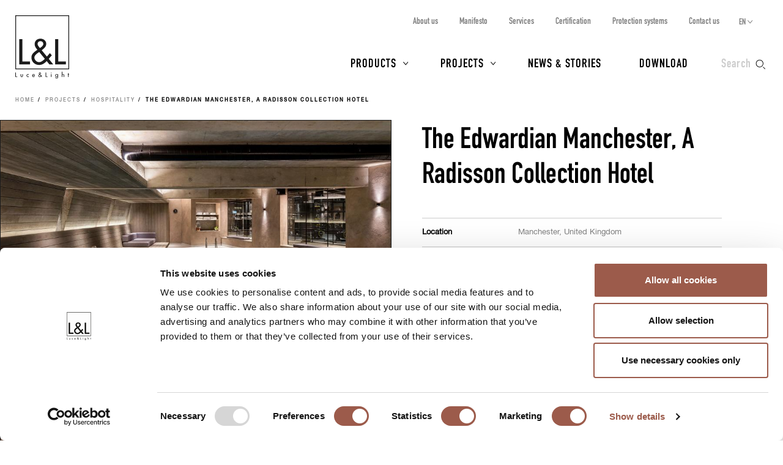

--- FILE ---
content_type: text/html; charset=UTF-8
request_url: https://www.lucelight.it/en/progetto.php/132263-the-edwardian-manchester-a-radisson-collection-hotel
body_size: 7926
content:
<!DOCTYPE html>
<html lang="en">
<head>
<title>The Edwardian Manchester, A Radisson Collection Hotel - L&amp;L Luce&amp;Light</title>
<meta http-equiv="Content-Type" content="text/html; charset=UTF-8" />
<meta property="og:type" content="website">
<meta property="og:title" content="The Edwardian Manchester, A Radisson Collection Hotel - L&amp;L Luce&amp;Light" />
<meta property="og:url" content="https://www.lucelight.it/en/progetto.php/132263-the-edwardian-manchester-a-radisson-collection-hotel" />
<meta property="og:image" content="https://www.lucelight.it/file/progetto-132263.jpg" />
<meta property="og:description" content="The recent refurbishment of The Edwardian Manchester has redefined the standards of luxury hospitality for the British city. The building, managed by the international Radisson Hotel Group, has undergone a complete refurbishment that has introduced rooms and suites that are even more spacious and august, modernised communal areas and two new restaurants. Peter Street Kitchen serves Japanese-Mexican fusion cuisine, while, in The Library curated by Assouline, patrons can dine from a French-inspired à la carte menu surrounded by the prestigious publications of the Assouline publishing house.
The renovation also involved the gym and spa area, where guests can relax in hot tubs or in the large rectangular swimming pool surrounded by seating and light wood floors. The practice responsible for the lighting project, Lighting Design International, chose Bright 2.6 316L underwater recessed fixtures for the swimming pool, installing them in the side walls of the pool. Their arrangement at regular intervals along the walls creates a sort of visual rhythm, a balanced harmony of light for guests’ eyes, while their output emphasises the luxurious turquoise tones of the pool cladding. The fixture’s resistance is guaranteed by the AISI 316L stainless steel body and trim, and by the tempered, transparent extra-clear glass that ensures the light’s chromatic uniformity and excellent resistance to knocks and scratches. The product benefits from L&amp;amp;L’s patented IPS protection system, which protects it against water infiltration and electrical system malfunctions.
The Edwardian Manchester hotel has received many awards, including Leading Hotel of the Year 2019, while Peter Street Kitchen was awarded Best Luxury Restaurant in the UK at the British Restaurant Awards in the same year.
 " />
<meta property="twitter:title" content="The Edwardian Manchester, A Radisson Collection Hotel - L&amp;L Luce&amp;Light" />
<meta property="twitter:image" content="https://www.lucelight.it/file/progetto-132263.jpg" />
<meta property="twitter:description" content="The recent refurbishment of The Edwardian Manchester has redefined the standards of luxury hospitality for the British city. The building, managed by the international Radisson Hotel Group, has undergone a complete refurbishment that has introduced rooms and suites that are even more spacious and august, modernised communal areas and two new restaurants. Peter Street Kitchen serves Japanese-Mexican fusion cuisine, while, in The Library curated by Assouline, patrons can dine from a French-inspired à la carte menu surrounded by the prestigious publications of the Assouline publishing house.
The renovation also involved the gym and spa area, where guests can relax in hot tubs or in the large rectangular swimming pool surrounded by seating and light wood floors. The practice responsible for the lighting project, Lighting Design International, chose Bright 2.6 316L underwater recessed fixtures for the swimming pool, installing them in the side walls of the pool. Their arrangement at regular intervals along the walls creates a sort of visual rhythm, a balanced harmony of light for guests’ eyes, while their output emphasises the luxurious turquoise tones of the pool cladding. The fixture’s resistance is guaranteed by the AISI 316L stainless steel body and trim, and by the tempered, transparent extra-clear glass that ensures the light’s chromatic uniformity and excellent resistance to knocks and scratches. The product benefits from L&amp;amp;L’s patented IPS protection system, which protects it against water infiltration and electrical system malfunctions.
The Edwardian Manchester hotel has received many awards, including Leading Hotel of the Year 2019, while Peter Street Kitchen was awarded Best Luxury Restaurant in the UK at the British Restaurant Awards in the same year.
 " />
<meta name="viewport" content="width=device-width,initial-scale=1.0,maximum-scale=1.0" />
<meta name="google-site-verification" content="-fYCtuHZOOLvgffN_PmW5pwWJtPEkup8O3r3P8nOyII" />
<meta name="author" content="https://www.webforma.it">
<link rel="canonical" href="https://www.lucelight.it/en/progetto.php/132263-the-edwardian-manchester-a-radisson-collection-hotel" />
<link rel="alternate" href="https://www.lucelight.it/it/progetto.php/132263-the-edwardian-manchester-a-radisson-collection-hotel" hreflang="it" />
<link rel="alternate" href="https://www.lucelight.it/es/progetto.php/132263-the-edwardian-manchester-a-radisson-collection-hotel" hreflang="es" />
<link rel="alternate" href="https://www.lucelight.it/de/progetto.php/132263-the-edwardian-manchester-a-radisson-collection-hotel" hreflang="de" />
<link rel="alternate" href="https://www.lucelight.it/fr/progetto.php/132263-the-edwardian-manchester-a-radisson-collection-hotel" hreflang="fr" />
<link rel="alternate" href="https://www.lucelight.it/ru/progetto.php/132263-the-edwardian-manchester-a-radisson-collection-hotel" hreflang="ru" />
<link rel="alternate" href="https://www.lucelight.it/en/progetto.php/132263-the-edwardian-manchester-a-radisson-collection-hotel" hreflang="x-default" />
<link rel="preload" href="/css/stile-base.css" as="style" />
<link href="/css/fonts/lucelight/lucelight.css" media="screen" rel="stylesheet">
<link rel="preload" href="/css/stile-base.css" as="style" />
<link href="/css/fonts/oswald/install.css" media="screen" rel="stylesheet">
<link rel="preload" href="/css/stile-base.css" as="style" />
<link href="/css/stile-base.css" title="Default" media="screen" rel="stylesheet">
<link rel="preload" href="/js/bxslider/jquery.bxslider.css" as="style" />
<link rel="preload" href="/js/lightbox/lightbox.css" as="style" />
<link rel="preload" href="/js/easyautocomplete/easy-autocomplete.min.css" as="style" />
<link rel="preload" href="/css/stile-template.css" as="style" />
<link rel="preload" href="/css/style-print.css" as="style" />
<link rel="preload" href="/js/jquery.min.js" as="script">
<link rel="preload" href="/js/lib-lucelight.js" as="script" />
<link rel="preload" href="/js/menu-check.js" as="script" />
<link rel="preload" href="/js/menu-cerca.js" as="script" />
<link rel="preload" href="/js/menu-download.js" as="script" />
<link rel="preload" href="/js/menu-hover.js" as="script" />
<link rel="preload" href="/js/shrinkHeader.js" as="script" />
<link rel="preload" href="/js/bxslider/jquery.bxslider.min.js" as="script" />
<link rel="preload" href="/js/jquery.fitvids.js" as="script" />
<link rel="preload" href="/js/carousel-lucelight.js" as="script" />
<link rel="preload" href="/js/lightbox/lightbox.min.js" as="script" />
<link rel="preload" href="/js/adattaDidascalia.js" as="script" />
<link rel="preload" href="/js/easyautocomplete/jquery.easy-autocomplete.min.js" as="script" />
<link href="/js/bxslider/jquery.bxslider.css" media="screen" rel="stylesheet">
<link href="/js/lightbox/lightbox.css" media="screen" rel="stylesheet">
<link href="/js/easyautocomplete/easy-autocomplete.min.css" media="screen" rel="stylesheet">
<link href="/css/stile-template.css" title="Default" media="screen" rel="stylesheet">
<link href="/css/style-print.css" title="Default" media="print" rel="stylesheet">
<script type="text/javascript" src="/js/jquery.min.js"></script>
<script type="text/javascript" src="/js/lib-lucelight.js"></script>
<script type="text/javascript" src="/js/menu-check.js"></script>
<script type="text/javascript" src="/js/menu-cerca.js"></script>
<script type="text/javascript" src="/js/menu-download.js"></script>
<script type="text/javascript" src="/js/menu-hover.js"></script>
<script type="text/javascript" src="/js/shrinkHeader.js"></script>
<script type="text/javascript" src="/js/bxslider/jquery.bxslider.min.js"></script>
<script type="text/javascript" src="/js/jquery.fitvids.js"></script>
<script type="text/javascript" src="/js/carousel-lucelight.js"></script>
<script type="text/javascript" src="/js/lightbox/lightbox.min.js"></script>
<script type="text/javascript" src="/js/adattaDidascalia.js"></script>
<script type="text/javascript" src="/js/easyautocomplete/jquery.easy-autocomplete.min.js"></script>
<script type="text/javascript">$(function() {
controllaSliderGallery();
$(window).resize(function() {
    controllaSliderGallery();
});
lightbox.option({
      "resizeDuration":200,
      "alwaysShowNavOnTouchDevices":true,
      "wrapAround":true,
      "albumLabel":"%1 / %2"
      //"albumLabel":"Image %1 of %2"
    });
$("#query-ricerca").easyAutocomplete({
    "url":function(phrase) { return "/search.php/" + phrase; },
    "requestDelay":500,
    "list":{
        "maxNumberOfElements":50,
        "onClickEvent": function() {
            $(".form-cerca").submit();
        }
    }
});
 });</script>
<link rel="shortcut icon" href="/img/lucelight-logo-96px.svg" />
<link rel="icon" href="/img/lucelight-logo-48x48.png" sizes="48x48" />
<link rel="icon" href="/img/lucelight-logo-96x96.png" sizes="96x96" />
<link rel="icon" href="/img/lucelight-logo-144x144.png" sizes="144x144" />
<meta name="description" content="The recent refurbishment of The Edwardian Manchester has redefined the standards of luxury hospitality for the British city. The building, managed by the international Radisson Hotel Group, has undergone a complete refurbishment that has introduced rooms and suites that are even more spacious and august, modernised communal areas and two new restaurants. Peter Street Kitchen serves Japanese-Mexican fusion cuisine, while, in The Library curated by Assouline, patrons can dine from a French-inspired à la carte menu surrounded by the prestigious publications of the Assouline publishing house.
The renovation also involved the gym and spa area, where guests can relax in hot tubs or in the large rectangular swimming pool surrounded by seating and light wood floors. The practice responsible for the lighting project, Lighting Design International, chose Bright 2.6 316L underwater recessed fixtures for the swimming pool, installing them in the side walls of the pool. Their arrangement at regular intervals along the walls creates a sort of visual rhythm, a balanced harmony of light for guests’ eyes, while their output emphasises the luxurious turquoise tones of the pool cladding. The fixture’s resistance is guaranteed by the AISI 316L stainless steel body and trim, and by the tempered, transparent extra-clear glass that ensures the light’s chromatic uniformity and excellent resistance to knocks and scratches. The product benefits from L&amp;amp;L’s patented IPS protection system, which protects it against water infiltration and electrical system malfunctions.
The Edwardian Manchester hotel has received many awards, including Leading Hotel of the Year 2019, while Peter Street Kitchen was awarded Best Luxury Restaurant in the UK at the British Restaurant Awards in the same year.
 " />
<link rel="preconnect" href="https://www.googletagmanager.com/" crossorigin="anonymous" />
<link rel="dns-prefetch" href="https://www.googletagmanager.com/" />
<link rel="preconnect" href="https://static.hotjar.com/" crossorigin="anonymous" />
<link rel="dns-prefetch" href="https://static.hotjar.com/" />
<link rel="preconnect" href="https://snap.licdn.com/" crossorigin="anonymous" />
<link rel="dns-prefetch" href="https://snap.licdn.com/" />
<link rel="preconnect" href="https://connect.facebook.net/" crossorigin="anonymous" />
<link rel="dns-prefetch" href="https://connect.facebook.net/" />


<script>
window.dataLayer = window.dataLayer || [];
function gtag() {
    dataLayer.push(arguments);
}
gtag('set', 'url_passthrough', true);
</script>
<script>(function(w,d,s,l,i){w[l]=w[l]||[];w[l].push({'gtm.start':
new Date().getTime(),event:'gtm.js'});var f=d.getElementsByTagName(s)[0],
j=d.createElement(s),dl=l!='dataLayer'?'&l='+l:'';j.async=true;j.src=
'https://www.googletagmanager.com/gtm.js?id='+i+dl;f.parentNode.insertBefore(j,f);
})(window,document,'script','dataLayer','GTM-NCSXX5V');</script>
<script>
var _paq = window._paq = window._paq || [];
_paq.push(['enableHeartBeatTimer', 15]);
// _paq.push(['trackPageView']);
_paq.push(['enableLinkTracking']);
(function() {
var u="//stats.lucelight.it/";
_paq.push(['setTrackerUrl', u+'matomo.php']);
_paq.push(['setSiteId', '1']);
var d=document, g=d.createElement('script'), s=d.getElementsByTagName('script')[0];
g.async=true; g.src=u+'matomo.js'; s.parentNode.insertBefore(g,s);
})();
</script>

<script type="text/plain" src="/js/lucelight-statistics-scripts.js" async data-cookieconsent="statistics"></script>
<script type="text/plain" src="/js/lucelight-marketing-scripts.js" async data-cookieconsent="marketing"></script>
</head>

<body>
 <header id="header-main">
  <div id="nav-top-cont">
  <span class="logo"><a href="/en/"><img src="/img/logo.svg" alt="L&amp;L Luce&amp;Light" width="89" height="103" /></a></span>
       <div class="cerca">
           <input type="checkbox" id="cerca-handler" name="cerca-handler">
           <label for="cerca-handler"><span class="testo">Search</span><span class="icona"></span></label>
           <form action="/en/search.php" method="get" class="form-cerca">
               <div id="form-cerca-text">
                   <div class="container">
                       <input id="query-ricerca" type="text" name="q" placeholder="Search for product or code" value="" maxlength="200" class="with-placeholder" spellcheck="false" />
                       <label for="query-ricerca" class="sr-only">Search for product or code</label>
                       <input id="send" type="submit" value="" />
                       <label for="send" class="sr-only">Search</label>
                   </div>
               </div>
               <div id="search-engine-hidden">
                   <input type="hidden" name="send" value="search" />
               </div>
           </form>
           <div id="cerca-overlay"></div>
      </div>
   <nav class="nav-rapida">
    <ul>
     <li><a href="/en/azienda.php">About us</a></li>
     <li><a href="/en/manifesto.php">Manifesto</a></li>
     <li><a href="/en/servizi.php">Services</a></li>
     <li><a href="/en/certificazioni.php">Certification</a></li>
     <li><a href="/en/sistemi-protezione.php">Protection systems</a></li>
     <li><a href="/en/contatti.php">Contact us</a></li>
    </ul>
   </nav>
   <input type="checkbox" id="nav-top-handler" value="t" />
   <label for="nav-top-handler"><span></span></label>
    <nav class="nav-lingue">
    <span>en</span>
    <input type="checkbox" id="nav-lingue-handler">
    <label for="nav-lingue-handler"><span></span></label>
     <ul><li><a href="/it/" title="Italiano">IT</a></li><li class="sel"><a href="/en/" title="English">EN</a></li><li><a href="/es/" title="Español">ES</a></li><li><a href="/de/" title="Deutsch">DE</a></li><li><a href="/fr/" title="Français">FR</a></li><li><a href="/ru/" title="Русский">RU</a></li></ul>
    </nav>
   <nav id="nav-top" class="nav-js">
   <ul>
    <li id="menu-prodotti" class="con-figli principale">
     <div class="overlay"></div>
     <input name="apri-menu-prodotti" id="apri-menu-prodotti" type="checkbox">
     <label for="apri-menu-prodotti"><span></span></label>
     <a href="/en/prodotti.php">Products</a>
     <div id="nav-riquadri-prodotti" class="nav-riquadri">
          <ul id="nav-prodotti" class="container">
             <li class="con-img">
                 <a href="/en/prodotti.php?amb=1">
                     <picture>
                         <source srcset="/img/webp/menu-prodotti-interni.webp" sizes="500w" type="image/webp">
                         <source srcset="/img/jpeg/menu-prodotti-interni.jpg" sizes="500w" type="image/jpeg">
                         <img src="/img/jpeg/menu-prodotti-interni.jpg" width="500" height="418" alt="" />
                     </picture>
                     <h3>Indoor lighting</h3>
                 </a>
                  </li><li class="con-img">
                      <a href="/en/prodotti.php?amb=2">
                          <picture>
                              <source srcset="/img/webp/menu-prodotti-esterni.webp" sizes="500w" type="image/webp">
                              <source srcset="/img/jpeg/menu-prodotti-esterni.jpg" sizes="500w" type="image/jpeg">
                              <img src="/img/jpeg/menu-prodotti-esterni.jpg" width="500" height="418" alt="" />
                          </picture>
                          <h3>Outdoor lighting</h3>
                      </a>
                  </li><li class="con-img">
                      <a href="/en/prodotti.php?amb=3">
                          <picture>
                              <source srcset="/img/webp/menu-prodotti-immersione.webp" sizes="500w" type="image/webp">
                              <source srcset="/img/jpeg/menu-prodotti-immersione.jpg" sizes="500w" type="image/jpeg">
                              <img src="/img/jpeg/menu-prodotti-immersione.jpg" width="500" height="418" alt="" />
                          </picture>
                          <h3>Underwater lighting</h3>
                      </a>
           </li><li class="tutti"><a href="/en/prodotti.php"><h3>All lighting products</h3></a>
           </li><li class="altro"><a href="/en/accessori.php"><h3>Accessories</h3></a>
           </li><li class="altro"><a href="/en/alimentatori.php"><h3>Power supply units</h3></a>
           </li><li class="altro"><a href="/en/controllers.php"><h3>Control gear</h3></a>
           </li><li class="altro"><a href="/en/elettroniche.php"><h3>Control input</h3></a>
           </li>
          </ul>
     </div>
    </li>
    <li id="menu-progetti" class="con-figli principale">
     <div class="overlay"></div>
     <input name="apri-menu-progetti" id="apri-menu-progetti" type="checkbox" /><label for="apri-menu-progetti"><span></span></label>
      <a href="/en/progetti.php">Projects</a>
     <div id="nav-riquadri-progetti" class="nav-riquadri">
      <ul id="nav-progetti" class="container">
        <li>
            <a href="/en/progetti.php?p=9356">
                <picture>
                    <source srcset="/file/webp/400x225/applprog-9356.webp" sizes="400w" type="image/webp">
                    <source srcset="/file/jpeg/400x225/applprog-9356.jpg" sizes="400w" type="image/jpeg">
                    <img src="/file/applprog-9356.jpg" width="400" height="225" alt="" />
                </picture>
                <h3>Facades</h3>
            </a>
        </li>
        <li>
            <a href="/en/progetti.php?p=9355">
                <picture>
                    <source srcset="/file/webp/400x225/applprog-9355.webp" sizes="400w" type="image/webp">
                    <source srcset="/file/jpeg/400x225/applprog-9355.jpg" sizes="400w" type="image/jpeg">
                    <img src="/file/applprog-9355.jpg" width="400" height="225" alt="" />
                </picture>
                <h3>Paths and steps</h3>
            </a>
        </li>
        <li>
            <a href="/en/progetti.php?p=9357">
                <picture>
                    <source srcset="/file/webp/400x225/applprog-9357.webp" sizes="400w" type="image/webp">
                    <source srcset="/file/jpeg/400x225/applprog-9357.jpg" sizes="400w" type="image/jpeg">
                    <img src="/file/applprog-9357.jpg" width="400" height="225" alt="" />
                </picture>
                <h3>Gardens and Landscape</h3>
            </a>
        </li>
        <li>
            <a href="/en/progetti.php?p=9358">
                <picture>
                    <source srcset="/file/webp/400x225/applprog-9358.webp" sizes="400w" type="image/webp">
                    <source srcset="/file/jpeg/400x225/applprog-9358.jpg" sizes="400w" type="image/jpeg">
                    <img src="/file/applprog-9358.jpg" width="400" height="225" alt="" />
                </picture>
                <h3>Fountains and swimming pools</h3>
            </a>
        </li>
        <li>
            <a href="/en/progetti.php?p=9359">
                <picture>
                    <source srcset="/file/webp/400x225/applprog-9359.webp" sizes="400w" type="image/webp">
                    <source srcset="/file/jpeg/400x225/applprog-9359.jpg" sizes="400w" type="image/jpeg">
                    <img src="/file/applprog-9359.jpg" width="400" height="225" alt="" />
                </picture>
                <h3>Wellness</h3>
            </a>
        </li>
        <li>
            <a href="/en/progetti.php?p=116736">
                <picture>
                    <source srcset="/file/webp/400x225/applprog-116736.webp" sizes="400w" type="image/webp">
                    <source srcset="/file/jpeg/400x225/applprog-116736.jpg" sizes="400w" type="image/jpeg">
                    <img src="/file/applprog-116736.jpg" width="400" height="225" alt="" />
                </picture>
                <h3>Churches</h3>
            </a>
        </li>
        <li>
            <a href="/en/progetti.php?p=116770">
                <picture>
                    <source srcset="/file/webp/400x225/applprog-116770.webp" sizes="400w" type="image/webp">
                    <source srcset="/file/jpeg/400x225/applprog-116770.jpg" sizes="400w" type="image/jpeg">
                    <img src="/file/applprog-116770.jpg" width="400" height="225" alt="" />
                </picture>
                <h3>Museums and exhibitions</h3>
            </a>
        </li>
<li class="tutti"><a href="/en/progetti.php"><h3>All projects</h3></a>
      </li>
     </ul>
    </div>
    </li>
    <li class="principale"><a href="/en/notizie.php">News &amp; Stories</a></li>
    <li class="principale"><a href="/en/download.php">Download</a></li>
    <li><a href="/en/contatti.php">Contact us</a></li>
    <li><a href="/en/azienda.php">About us</a></li>
    <li><a href="/en/manifesto.php">Manifesto</a></li>
    <li><a href="/en/servizi.php">Services</a></li>
    <li><a href="/en/certificazioni.php">Certification</a></li>
    <li><a href="/en/sistemi-protezione.php">Protection systems</a></li>
    <li><a href="/en/lavoraconnoi.php">Work with us</a></li>
   </ul>
   <div class="nav-social">
    <a href="https://www.facebook.com/LLucelight?ref=hl" target="_blank" rel="nofollow noreferrer"><img src="/img/facebook-grigio.svg" alt="Facebook" width="7" height="15" /></a>
    <a href="https://www.linkedin.com/company/2378582" target="_blank" rel="nofollow noreferrer"><img src="/img/linkedin-grigio.svg" alt="Linkedin" width="17" height="16" /></a>
    <a href="https://www.instagram.com/llucelight/" target="_blank" rel="nofollow noreferrer"><img src="/img/instagram-grigio.svg" alt="Instagram" width="16" height="16" /></a>
    <a href="https://www.pinterest.com/llucelight/" target="_blank" rel="nofollow noreferrer"><img src="/img/pinterest-grigio.svg" alt="Pinterest" width="13" height="16" /></a>
    <a href="https://vimeo.com/lucelight" target="_blank" rel="nofollow noreferrer"><img src="/img/vimeo-grigio.svg" alt="Vimeo" width="18" height="16" /></a>
   </div>
  </nav>
  </div>
   </header>
<nav class="traccia"><ul>
<li><a href="/en/">Home</a></li>
<li><a href="/en/progetti.php">Projects</a></li>
<li><a href="/en/progetti.php?c=1625">Hospitality</a></li>
<li><strong>The Edwardian Manchester, A Radisson Collection Hotel</strong></li>
</ul>
</nav><section class="s-standard sfondo-1 scheda-progetto">
 <div class="clearfix">
   <article id="scheda-progetto-titolo" class="scheda-testo">
    <h2>The Edwardian Manchester, A Radisson Collection Hotel</h2>
    </article>

    <div class="scheda-foto">
   <div class="bx-tools-container">
      <div class="bxpager-container">
      </div>
      <div class="bxcontrols-container">
        <div class="bxcontrols-prev"></div>
        <div class="bxcontrols-next"></div>
      </div>
  </div>
  <ul class="gallery-carousel galleria galleria-progetto">
<li class="allineamento-orizzontale"><figure><div class="immagini-mappa"><a title="" href="/fotoprog.php/lighting_the_edwardian_manchester_a_radisson_collection_hotel-132265.jpg" data-lightbox="foto-progetto" data-title="Bright 2.6 316L // 3000K, 6W, 24°"><img src="/fotoprog.php/thumb/lighting_the_edwardian_manchester_a_radisson_collection_hotel-132265.jpg" alt="Lighting The Edwardian Manchester, A Radisson Collection Hotel" width="900" /></a></div>
<figcaption class="galleria-progetto-prodotti">Bright 2.6 316L // 3000K, 6W, 24°</figcaption></figure></li>
<li class="allineamento-orizzontale"><figure><div class="immagini-mappa"><a title="" href="/fotoprog.php/lighting_the_edwardian_manchester_a_radisson_collection_hotel-132266.jpg" data-lightbox="foto-progetto" data-title="Bright 2.6 316L // 3000K, 6W, 24°"><img src="/fotoprog.php/thumb/lighting_the_edwardian_manchester_a_radisson_collection_hotel-132266.jpg" alt="Lighting The Edwardian Manchester, A Radisson Collection Hotel" width="900" /></a><figcaption style="right:25.857142857143%;bottom:13.397642015005%" class="mappa-prodotto mappa-right-bottom"><img src="/img/icona-mappa.svg" alt="+" title="Bright 2.6 316L" width="30" height="30" /><div class="mappa-riquadro-prodotto"><a href="/en/prodotto.php/3689?a=CW26005MI"><div class="riquadro-img"><img src="/media/prodotti/foto/bright_2.6_316l_still.jpg" alt="" width="174" height="174" /></div><div class="riquadro-testo"><img src="/file/icona-3919.svg" alt="" width="30" height="30" /><h3>Bright 2.6 316L</h3></div></a></div></figcaption>
</div>
<figcaption class="galleria-progetto-prodotti">Bright 2.6 316L // 3000K, 6W, 24°</figcaption></figure></li>
</ul>
    </div>
    <article class="scheda-testo">
    <div class="scheda-progetto-dati">
     <table class="clearfix tabella-dati">
<tr><th>Location</th><td>Manchester, United Kingdom</td></tr>
<tr><th>Application</th><td><a href="/en/progetti.php?application=wellness">Wellness</a></td></tr>
<tr><th>Light planning</th><td>Lighting Design International</td></tr>
     </table>
    </div>

        <div class="testo">
     <p>The recent refurbishment of The Edwardian Manchester has redefined the standards of luxury hospitality for the British city. The building, managed by the international Radisson Hotel Group, has undergone a complete refurbishment that has introduced rooms and suites that are even more spacious and august, modernised communal areas and two new restaurants. <em>Peter Street Kitchen</em> serves Japanese-Mexican fusion cuisine, while, in <em>The Library curated by Assouline</em>, patrons can dine from a French-inspired à la carte menu surrounded by the prestigious publications of the Assouline publishing house.</p>
<p>The renovation also involved the gym and spa area, where guests can relax in hot tubs or in the large rectangular swimming pool surrounded by seating and light wood floors. The practice responsible for the lighting project, <strong>Lighting Design International</strong>, chose <a href="https://www.lucelight.it/en/prodotto.php/3689?a=CW26005MI"><strong>Bright 2.6 316L</strong></a> underwater recessed fixtures for the swimming pool, installing them in the side walls of the pool. Their arrangement at regular intervals along the walls creates a sort of visual rhythm, a balanced harmony of light for guests’ eyes, while their output emphasises the luxurious turquoise tones of the pool cladding. The fixture’s resistance is guaranteed by the AISI 316L stainless steel body and trim, and by the tempered, transparent extra-clear glass that ensures the light’s chromatic uniformity and excellent resistance to knocks and scratches. The product benefits from L&amp;L’s patented IPS protection system, which protects it against water infiltration and electrical system malfunctions.</p>
<p>The Edwardian Manchester hotel has received many awards, including <strong>Leading Hotel of the Year 2019</strong>, while Peter Street Kitchen was awarded <strong>Best Luxury Restaurant</strong> in the UK at the British Restaurant Awards in the same year.</p>
<p> </p>    </div>
    

    <div class="pulsanti">
        <a class="pulsante pulsante-c2 pulsante-info" href="/en/info.php"><span class="icona-pulsante"></span><span class="testo-pulsante">Request info</span></a>
        <div class="pulsante pulsante-c5 pulsante-condividi">
<input type="checkbox" id="social-handler" name="social-handler" /><label for="social-handler" title="Share"></label>
<span class="icona-pulsante"></span><span class="testo-pulsante">Share</span>
<ul class="clearfix share">
<li><a href="https://www.facebook.com/share.php?u=https://www.lucelight.it/en/progetto.php/132263-the-edwardian-manchester-a-radisson-collection-hotel" target="_blank"><img src="/img/facebook.svg" alt="" class="nero" width="7" height="15" /><img src="/img/facebook-bianco.svg" alt="" class="bianco" width="7" height="15" /></a></li>
<li><a href="https://twitter.com/share?url=https://www.lucelight.it/en/progetto.php/132263-the-edwardian-manchester-a-radisson-collection-hotel" target="_blank"><img src="/img/twitter.svg" alt="" class="nero" width="19" height="16" /><img src="/img/twitter-bianco.svg" alt="" class="bianco" width="19" height="16" /></a></li>
<li><a href="https://www.linkedin.com/shareArticle?url=https://www.lucelight.it/en/progetto.php/132263-the-edwardian-manchester-a-radisson-collection-hotel" target="_blank"><img src="/img/linkedin.svg" alt="" class="nero" width="17" height="16" /><img src="/img/linkedin-bianco.svg" alt="" class="bianco" width="17" height="16" /></a></li>
<li><a href="https://www.pinterest.com/pin/create/button/?url=https://www.lucelight.it/en/progetto.php/132263-the-edwardian-manchester-a-radisson-collection-hotel" target="_blank"><img src="/img/pinterest.svg" alt="" class="nero" width="13" height="16" /><img src="/img/pinterest-bianco.svg" alt="" class="bianco" width="13" height="16" /></a></li>
</ul>
</div>
    </div>
    <div class="scheda-progetto-locazione">
     <div id="map" class="mappa-google mappa-progetto"></div>
   <script>
   function initMap() {
    var styledMapType = new google.maps.StyledMapType([
    {
        "featureType": "administrative",
        "elementType": "all",
        "stylers": [
            {
                "hue": "#ff0000"
            },
            {
                "lightness": 100
            },
            {
                "visibility": "simplified"
            }
        ]
    },
    {
        "featureType": "administrative",
        "elementType": "labels",
        "stylers": [
            {
                "visibility": "simplified"
            },
            {
                "color": "#808080"
            }
        ]
    },
    {
        "featureType": "administrative",
        "elementType": "labels.text.fill",
        "stylers": [
            {
                "color": "#000000"
            },
            {
                "visibility": "on"
            }
        ]
    },
    {
        "featureType": "administrative",
        "elementType": "labels.text.stroke",
        "stylers": [
            {
                "color": "#ffffff"
            },
            {
                "visibility": "on"
            }
        ]
    },
    {
        "featureType": "landscape",
        "elementType": "all",
        "stylers": [
            {
                "visibility": "on"
            },
            {
                "saturation": "-100"
            },
            {
                "lightness": "97"
            },
            {
                "weight": "1.0"
            }
        ]
    },
    {
        "featureType": "poi",
        "elementType": "all",
        "stylers": [
            {
                "saturation": -100
            },
            {
                "lightness": 100
            },
            {
                "visibility": "off"
            }
        ]
    },
    {
        "featureType": "road",
        "elementType": "geometry",
        "stylers": [
            {
                "hue": "#000000"
            },
            {
                "saturation": -100
            },
            {
                "lightness": -100
            },
            {
                "visibility": "simplified"
            }
        ]
    },
    {
        "featureType": "road",
        "elementType": "labels",
        "stylers": [
            {
                "saturation": "-100"
            },
            {
                "lightness": "100"
            },
            {
                "visibility": "off"
            }
        ]
    },
    {
        "featureType": "transit",
        "elementType": "geometry",
        "stylers": [
            {
                "hue": "#ff0000"
            },
            {
                "lightness": -100
            },
            {
                "visibility": "off"
            }
        ]
    },
    {
        "featureType": "transit",
        "elementType": "labels",
        "stylers": [
            {
                "hue": "#ffffff"
            },
            {
                "lightness": 100
            },
            {
                "visibility": "off"
            }
        ]
    },
    {
        "featureType": "water",
        "elementType": "all",
        "stylers": [
            {
                "visibility": "on"
            },
            {
                "color": "#f1f1f1"
            }
        ]
    }
]
,{name:"L&L LuceLight site map"});
    var geocoder=new google.maps.Geocoder();
    var position;
    geocoder.geocode({"address":"Free Trade Hall, Peter St, Manchester M2 5GP, Regno Unito, Manchester, United Kingdom"}, function(results,status) {
     if(status=="OK") position=results[0].geometry.location;
     var map=new google.maps.Map(document.getElementById("map"), { // Mappa Google
      center:position,
      zoom:7,
      mapTypeControl:false
     });
     var image="/img/marker.png";
     var marker=new google.maps.Marker({ // Marcatore mappa
      position:position,
      map:map,
      icon:image,
      title:"The Edwardian Manchester, A Radisson Collection Hotel"
     });
     map.mapTypes.set("styled_map", styledMapType);
     map.setMapTypeId("styled_map");
    });
   }
   </script>
   <script async defer
   src="https://maps.googleapis.com/maps/api/js?key=AIzaSyCCXsQymzV0GI_CFtqH1-zIfVQPi_KEVwo&amp;callback=initMap">
   </script>    </div>
   </article>

   <div class="scheda-progetto-altro">
<article class="scheda-progetto-prodotti">
<h2>Products</h2>
<ul class="clearfix elenco-riquadri elenco-riquadri-a2 elenco-prodotti">
<li><a href="/en/prodotto.php/3689?a=CW26005MI"><div class="riquadro-img"><picture>
<img src="/media/prodotti/foto/bright_2.6_316l_still.jpg" alt="" data-src="/media/prodotti/foto/bright_2.6_316l_still.jpg" />
</picture>
</div><div class="riquadro-testo"><img src="/file/icona-3919.svg" alt="" width="30" height="30" /><h3>Bright 2.6 316L</h3></div></a></li>
</ul>
</article>
    <article class="altri-progetti">
     <h2>Other similar projects</h2>
     <ul class="clearfix elenco-riquadri elenco-riquadri-a2 elenco-progetti">
<li><a href="/en/progetto.php/2770-villa-scalera"><div class="riquadro-img"><img src="/file/thumb-progetto-2770.jpg" alt="" width="450" height="253" /></div><div class="riquadro-testo"><h4>Hospitality</h4><h3>Villa Scalera</h3><p>Bacoli, Naples, Italy</p></div></a></li>
<li><a href="/en/progetto.php/150296-the-editory-riverside-santa-apolonia-hotel"><div class="riquadro-img"><img src="/file/thumb-progetto-150296.jpg" alt="" width="450" height="253" /></div><div class="riquadro-testo"><h4>Hospitality</h4><h3>The Editory Riverside Santa Apolónia Hotel</h3><p>Lisbon, Portugal</p></div></a></li>
     </ul>
     <a class="pulsante pulsante-grid" href="/en/progetti.php?c=1625"><img src="/img/grid.svg" alt="" width="9" height="9" /><span>All projects</span></a>
    </article>
  </div>
 </div>
</section>
<footer>
 <a class="go-top" href="#top">Back to top</a>
 <div class="container container-fluid">
  <div class="row">
   <div class="col-m-6 col-l-4 footer-left">
    <div id="footer-1">
        <div class="logo"><img class="logo-bianco" src="/img/logo-bianco.svg" alt="" width="90" height="105" /><img class="logo-nero" src="/img/logo.svg" alt="" width="90" height="105" /></div>
     <address class="clearfix">
      <div class="col-s-6 address-sx">
       <strong>L&amp;L Luce&amp;Light srl</strong>
       <p>via Trescalini 5,</p>
       <p>36031 Dueville,</p>
       <p>Vicenza, Italy</p>
      </div>
      <div class="col-s-6 address-dx">
       <strong>Contact us</strong>
       <p><abbr title="Phone">T</abbr> <a href="tel:+390444360571">+39 0444 360571</a></p>
       <p><abbr title="Email">E</abbr> <a href="mailto:lucelight@lucelight.it">lucelight@lucelight.it</a></p>
       <p class="print-only"><abbr title="Website">W</abbr> <a href="https://www.lucelight.it">www.lucelight.it</a></p>
      </div>
     </address>
    <nav class="nav-social">
     <ul>
      <li><a href="https://www.facebook.com/LLucelight?ref=hl" target="_blank" rel="nofollow noreferrer"><img src="/img/facebook-bianco.svg" alt="Facebook" width="7" height="15" /></a>
      </li><li><a href="https://www.linkedin.com/company/2378582" target="_blank" rel="nofollow noreferrer"><img src="/img/linkedin-bianco.svg" alt="Linkedin" width="17" height="16" /></a>
      </li><li><a href="https://www.instagram.com/llucelight/" target="_blank" rel="nofollow noreferrer"><img src="/img/instagram-bianco.svg" alt="Instagram" width="16" height="16" /></a>
      </li><li><a href="https://www.pinterest.com/llucelight/" target="_blank" rel="nofollow noreferrer"><img src="/img/pinterest-bianco.svg" alt="Pinterest" width="13" height="16" /></a>
      </li><li><a href="https://vimeo.com/lucelight" target="_blank" rel="nofollow noreferrer"><img src="/img/vimeo-bianco.svg" alt="Vimeo" width="18" height="16" /></a>
      </li>
     </ul>
    </nav>
   </div>
  </div>
  <div class="col-m-6 col-l-8 footer-right">
   <div id="footer-2">
    <nav class="clearfix nav-link">
     <ul class="col-l-4 nav-sx">
      <li><a href="/en/prodotti.php">Products</a></li>
      <li><a href="/en/progetti.php">Projects</a></li>
      <li><a href="/en/notizie.php">News &amp; Stories</a></li>
      <li><a href="/en/download.php">Download</a></li>
      <li><a href="mailto:info@busaeassociati.it">Press</a></li>
     </ul>
     <ul class="col-l-4 nav-mid">
     <li><a href="/en/azienda.php">About us</a></li>
     <li><a href="/en/manifesto.php">Manifesto</a></li>
     <li><a href="/en/servizi.php">Services</a></li>
     <li><a href="/en/certificazioni.php">Certification</a></li>
     <li><a href="/en/sistemi-protezione.php">Protection systems</a></li>
     <li><a href="/en/contatti.php">Contact us</a></li>
     <li><a href="/en/lavoraconnoi.php">Work with us</a></li>
    </ul>
     <ul class="col-l-4 nav-dx">
      <li><a href="/en/newsletter.php" onclick="_paq.push(['trackEvent', 'Link newsletter', 'click', 'Iscriviti alla newsletter EN']);">Subscribe to our newsletter</a></li>
      <li><a href="/en/servizi.php#garanzia">5 year warranty</a></li>
      <li><a href="/en/servizi.php#protezione-progetto">Project protection</a></li>
      <li><a href="/media/documenti/certificazione-iso-9001.pdf" target="_blank" rel="noopener">ISO 9001 certification</a></li>
     </ul>
    </nav>
   </div>
   <div id="footer-3">
   </div>
  </div>
  <div id="footer-altrilink" class="clearfix">
   <div class="grid">
       <div class="grid-col">
           <p>2026 &copy; L&amp;L Luce&amp;Light srl - <abbr title="Partita IVA">P.I.</abbr> 03417070244</p>
           <p>
               An ISO 9001 certified company           </p>
       </div>
       <ul class="nav">
        <li><a href="/en/notelegali.php">Legal notice</a>
        </li><li><a href="/en/privacy.php">Privacy policy</a>
        </li><li><a href="/en/cookiepolicy.php">Cookie policy</a>
        </li><li><a href="https://lucelightwb.integrityline.com/">Whistleblowing</a>
        </li><li><a href="/en/condizioni-di-vendita.php">Terms and conditions</a>
        </li><li><a href="/en/politica-qualita.php">ISO 9001 quality policy</a>
        </li><li><a href="/en/credits.php">Credits</a>
        </li>
       </ul>
   </div>
  </div>
 </div>
 </div>
</footer>
<!--51.68.226.215-->
</body>
</html>


--- FILE ---
content_type: text/javascript
request_url: https://www.lucelight.it/js/adattaDidascalia.js
body_size: 728
content:
$(function() {
 var textcont=$(".lb-dataContainer");
 var text=$(".lb-details");
 $(".galleria-progetto li").click(function() { // Al click su una foto
  var c1=''; var c2='';
  $(text).off(); // Azzero eventi sul testo
  $(textcont).off(); // Azzero eventi sul contenitore del testo
  var t1=setTimeout(function() { // Timeout per permettere il caricamento del lightbox
   if($(text).hasClass("see-less")) $(text).removeClass("see-less");
   if($(textcont).hasClass("aperto")) {
    $(textcont).removeClass("aperto");
    $(textcont).css({"top":"90%"});
   }
   var htext=text.height();
   if(htext>50) {
    if(!$(text).hasClass("see-more")) $(text).addClass("see-more");
    else $(text).removeClass("see-more");
   }
  c1=$(".lb-prev,.lb-next").click(function() { // Al click sul cambio foto
   textcont=$(".lb-dataContainer");
   text=$(".lb-details");
   var t2=setTimeout(function() {
    htext=$(text).height();
    if($(text).hasClass("see-less")) $(text).removeClass("see-less");
    if(htext>50) {
     if(!$(text).hasClass("see-more")) $(text).addClass("see-more");
    } else {
     $(text).removeClass("see-more");
    }
    if($(textcont).hasClass("aperto")) {
     $(textcont).removeClass("aperto");
     $(textcont).css({"top":"90%"});
    }
   },500);
  });
  c2=$(text).click(function() { // Al click sull'handler del testo
  textcont=$(".lb-dataContainer");
  text=$(".lb-details");
  //alert(1);
  htext=$(text).height();
  if(htext>50) {
   $(textcont).toggleClass("aperto");
   if($(textcont).hasClass("aperto")) { // Testo già visualizzato completamente
    if($(text).hasClass("see-more")) $(text).removeClass("see-more");
    if(!$(text).hasClass("see-less")) $(text).addClass("see-less");
   } else {
    if(!$(text).hasClass("see-more")) $(text).addClass("see-more");
    if($(text).hasClass("see-less")) $(text).removeClass("see-less");
   }
   var htext=text.height();
   var hc=$(".lb-container").height();
   // Se sto mostrando il testo, gli do lo spazio necessario che è (altezza foto - altezza testo - 30px - 80px)
   // oppure posso fare (100% - (altezza testo+30px))
   // dove 30px è lo spazio in più per il testo e 80px lo spazio sopra la foto
   //if($(textcont).hasClass("aperto")) $(textcont).css({"top":(hc-htext-30)});
   if($(textcont).hasClass("aperto")) $(textcont).css({"top":"calc(100% - "+(htext+30)+"px)"});
   else $(textcont).css({"top":"90%"});
   }
  });
 },600);
 });
});


--- FILE ---
content_type: image/svg+xml
request_url: https://www.lucelight.it/img/pinterest-grigio.svg
body_size: 978
content:
<?xml version="1.0" encoding="UTF-8" standalone="no"?>
<svg width="13px" height="16px" viewBox="0 0 13 16" version="1.1" xmlns="http://www.w3.org/2000/svg" xmlns:xlink="http://www.w3.org/1999/xlink">
    <!-- Generator: Sketch 47.1 (45422) - http://www.bohemiancoding.com/sketch -->
    <title>Shape 4</title>
    <desc>Created with Sketch.</desc>
    <defs></defs>
    <g id="Current" stroke="none" stroke-width="1" fill="none" fill-rule="evenodd">
        <g id="UI" transform="translate(-358.000000, -5007.000000)" fill="#B2B2B2">
            <path d="M364.893431,5007 C360.310666,5007 358,5010.13057 358,5012.74118 C358,5014.32188 358.628097,5015.72814 359.975245,5016.25218 C360.196145,5016.33823 360.394012,5016.25514 360.458075,5016.02211 C360.502641,5015.86083 360.608056,5015.45397 360.655086,5015.28453 C360.719685,5015.05405 360.694616,5014.97321 360.516354,5014.77233 C360.127904,5014.33576 359.879686,5013.77059 359.879686,5012.97003 C359.879686,5010.64747 361.70345,5008.56825 364.628716,5008.56825 C367.218988,5008.56825 368.64209,5010.07627 368.64209,5012.09027 C368.64209,5014.74018 367.411285,5016.97669 365.584092,5016.97669 C364.574937,5016.97669 363.81957,5016.18155 364.061789,5015.20634 C364.35168,5014.0421 364.913357,5012.78559 364.913357,5011.94522 C364.913357,5011.19294 364.489555,5010.5655 363.612382,5010.5655 C362.580837,5010.5655 361.752194,5011.58225 361.752194,5012.94431 C361.752194,5013.81183 362.059869,5014.39854 362.059869,5014.39854 C362.059869,5014.39854 361.004219,5018.66018 360.819207,5019.40643 C360.450684,5020.89282 360.763822,5022.71492 360.790283,5022.89895 C360.805816,5023.00797 360.952904,5023.0339 361.019539,5022.95152 C361.114669,5022.83322 362.343225,5021.38807 362.760921,5019.94405 C362.879084,5019.53515 363.439369,5017.41785 363.439369,5017.41785 C363.774469,5018.02692 364.753949,5018.56341 365.795565,5018.56341 C368.896307,5018.56341 371,5015.87002 371,5012.26481 C371,5009.53886 368.576634,5007 364.893431,5007 L364.893431,5007 Z" id="Shape-4"></path>
        </g>
    </g>
</svg>


--- FILE ---
content_type: image/svg+xml
request_url: https://www.lucelight.it/file/icona-3919.svg
body_size: 573
content:
<?xml version="1.0" encoding="UTF-8"?>
<svg id="Livello_1" xmlns="http://www.w3.org/2000/svg" version="1.1" viewBox="0 0 43 43">
  <!-- Generator: Adobe Illustrator 29.5.0, SVG Export Plug-In . SVG Version: 2.1.0 Build 137)  -->
  <defs>
    <style>
      .st0 {
        fill: #aac7f3;
        fill-rule: evenodd;
      }
    </style>
  </defs>
  <g id="Current">
    <g id="UI">
      <path id="_x30_1b" class="st0" d="M42.72,15.16v13.93h-13.1v-6.36H13.29v6.36H.2v-11.71c.44-.53,1.33-1.61,1.65-1.98,2.93-3.38,5.95-4.96,11.31-4.96,3.56,0,5.45.95,9,3.87l.09.07c3.86,3.17,6.07,4.28,10.19,4.28,4.55,0,7.05-.98,10.29-3.5ZM42.72,13.24c-.15.12-.25.2-.32.26-3.32,2.69-5.52,3.66-9.97,3.66-3.69,0-5.62-.97-9.24-3.94l-.09-.07c-3.8-3.12-5.96-4.21-9.95-4.21-5.82,0-9.24,1.79-12.44,5.48-.12.13-.3.35-.51.61V.05h42.52v13.19ZM42.72,30.97v11.6H.2v-11.6h14.65v-6.57h13.21v6.57h14.66Z"/>
    </g>
  </g>
</svg>